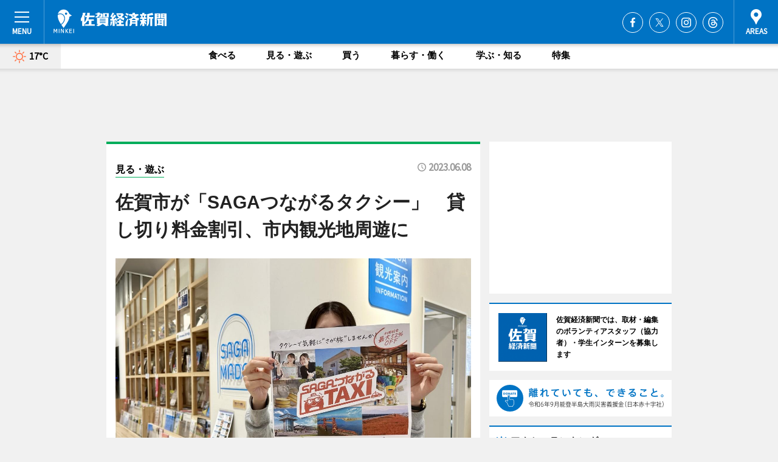

--- FILE ---
content_type: text/html; charset=utf-8
request_url: https://saga.keizai.biz/headline/1623/
body_size: 78063
content:
<!DOCTYPE HTML>
<html>
<head>
<meta http-equiv="Content-Type" content="text/html; charset=utf-8">
<meta name="viewport" content="width=device-width,initial-scale=1,minimum-scale=1,maximum-scale=1,user-scalable=no">
<title>佐賀市が「SAGAつながるタクシー」　貸し切り料金割引、市内観光地周遊に - 佐賀経済新聞</title>

<meta name="keywords" content="佐賀,経済,新聞,ニュース,カルチャー">
<meta name="description" content="佐賀市が6月1日、貸し切りタクシーを使った市内観光の割引サービス「SAGAつながるTAXI（タクシー）」を始めた。">
<meta property="fb:app_id" content="947722088647719">
<meta property="fb:admins" content="100001334499453">
<meta property="og:site_name" content="佐賀経済新聞">
<meta property="og:locale" content="ja_JP">
<meta property="og:type" content="article">
<meta name="twitter:card" content="summary_large_image">
<meta name="twitter:site" content="@minkei">
<meta property="og:title" content="佐賀市が「SAGAつながるタクシー」　貸し切り料金割引、市内観光地周遊に">
<meta name="twitter:title" content="佐賀市が「SAGAつながるタクシー」　貸し切り料金割引、市内観光地周遊に">
<link rel="canonical" href="https://saga.keizai.biz/headline/1623/">
<meta property="og:url" content="https://saga.keizai.biz/headline/1623/">
<meta name="twitter:url" content="https://saga.keizai.biz/headline/1623/">
<meta property="og:description" content="佐賀市が6月1日、貸し切りタクシーを使った市内観光の割引サービス「SAGAつながるTAXI（タクシー）」を始めた。">
<meta name="twitter:description" content="佐賀市が6月1日、貸し切りタクシーを使った市内観光の割引サービス「SAGAつながるTAXI（タクシー）」を始めた。">
<meta property="og:image" content="https://images.keizai.biz/saga_keizai/headline/1686227884_photo.jpg">
<meta name="twitter:image" content="https://images.keizai.biz/saga_keizai/headline/1686227884_photo.jpg">
<link href="https://images.keizai.biz/favicon.ico" rel="shortcut icon">
<link href="https://ex.keizai.biz/common.8.3.0/css.1.0.6/common.min.css?1768694322" rel="stylesheet" type="text/css">
<link href="https://ex.keizai.biz/common.8.3.0/css.1.0.6/single.min.css?1768694322" rel="stylesheet" type="text/css">
<link href="https://saga.keizai.biz/css/style.css" rel="stylesheet" type="text/css">
<link href="https://ex.keizai.biz/common.8.3.0/css.1.0.6/all.min.css" rel="stylesheet" type="text/css">
<link href="https://fonts.googleapis.com/css?family=Source+Sans+Pro" rel="stylesheet">
<link href="https://cdn.jsdelivr.net/npm/yakuhanjp@3.0.0/dist/css/yakuhanjp.min.css" rel=”preload” as="stylesheet" type="text/css">
<link href="https://ex.keizai.biz/common.8.3.0/css.1.0.6/print.min.css" media="print" rel="stylesheet" type="text/css">
<script>
var microadCompass = microadCompass || {};
microadCompass.queue = microadCompass.queue || [];
</script>
<script charset="UTF-8" src="//j.microad.net/js/compass.js" onload="new microadCompass.AdInitializer().initialize();" async></script>
<script type="text/javascript">
var PWT={};
var pbjs = pbjs || {};
pbjs.que = pbjs.que || [];
var googletag = googletag || {};
googletag.cmd = googletag.cmd || [];
var gptRan = false;
PWT.jsLoaded = function(){
    if(!location.hostname.match(/proxypy.org|printwhatyoulike.com/)){
        loadGPT();
    }
};
var loadGPT = function(){
    if (!gptRan) {
        gptRan = true;
        var gads = document.createElement('script');
        var useSSL = 'https:' == document.location.protocol;
        gads.src = (useSSL ? 'https:' : 'http:') + '//securepubads.g.doubleclick.net/tag/js/gpt.js';
        gads.async = true;
        var node = document.getElementsByTagName('script')[0];
        node.parentNode.insertBefore(gads, node);
        var pbjsEl = document.createElement("script");
        pbjsEl.type = "text/javascript";
        pbjsEl.src = "https://anymind360.com/js/2131/ats.js";
        var pbjsTargetEl = document.getElementsByTagName("head")[0];
        pbjsTargetEl.insertBefore(pbjsEl, pbjsTargetEl.firstChild);
    }
};
setTimeout(loadGPT, 500);
</script>
<script type="text/javascript">
(function() {
var purl = window.location.href;
var url = '//ads.pubmatic.com/AdServer/js/pwt/157255/3019';
var profileVersionId = '';
if(purl.indexOf('pwtv=')>0){
    var regexp = /pwtv=(.*?)(&|$)/g;
    var matches = regexp.exec(purl);
    if(matches.length >= 2 && matches[1].length > 0){
    profileVersionId = '/'+matches[1];
    }
}
var wtads = document.createElement('script');
wtads.async = true;
wtads.type = 'text/javascript';
wtads.src = url+profileVersionId+'/pwt.js';
var node = document.getElementsByTagName('script')[0];
node.parentNode.insertBefore(wtads, node);
})();
</script>
<script>
window.gamProcessed = false;
window.gamFailSafeTimeout = 5e3;
window.reqGam = function () {
    if (!window.gamProcessed) {
        window.gamProcessed = true;
        googletag.cmd.push(function () {
            googletag.pubads().refresh();
        });
    }
};
setTimeout(function () {
    window.reqGam();
}, window.gamFailSafeTimeout);
var googletag = googletag || {};
googletag.cmd = googletag.cmd || [];
googletag.cmd.push(function(){
let issp = false;
let hbSlots = new Array();
let amznSlots = new Array();
const ua = window.navigator.userAgent.toLowerCase();
if (ua.indexOf('iphone') > 0 || ua.indexOf('ipod') > 0 || ua.indexOf('android') > 0 && ua.indexOf('mobile') > 0) {
    issp = true;
}
if (issp === true) {
    amznSlots.push(googletag.defineSlot('/159334285/sp_saga_header_1st', [[320, 100], [320, 50]], 'div-gpt-ad-1576055139196-0').addService(googletag.pubads()));
    hbSlots.push(googletag.defineSlot('/159334285/sp_saga_list_1st', [[336, 280], [300, 250], [320, 100], [320, 50], [200, 200], 'fluid'], 'div-gpt-ad-1580717788210-0').addService(googletag.pubads()));
    hbSlots.push(googletag.defineSlot('/159334285/sp_saga_inarticle', ['fluid', [300, 250], [336, 280], [320, 180], [1, 1]], 'div-gpt-ad-1576055195029-0').addService(googletag.pubads()));
    hbSlots.push(googletag.defineSlot('/159334285/sp_saga_footer_1st', ['fluid', [300, 250], [336, 280], [320, 100], [320, 50], [200, 200]], 'div-gpt-ad-1576055033248-0').addService(googletag.pubads()));
    hbSlots.push(googletag.defineSlot('/159334285/sp_saga_footer_2nd', [[300, 250], 'fluid', [336, 280], [320, 180], [320, 100], [320, 50], [200, 200]], 'div-gpt-ad-1576037774006-0').addService(googletag.pubads()));
    hbSlots.push(googletag.defineSlot('/159334285/sp_saga_footer_3rd', [[300, 250], [336, 280], [320, 100], [320, 50], [200, 200], 'fluid'], 'div-gpt-ad-1576055085577-0').addService(googletag.pubads()));
    hbSlots.push(googletag.defineSlot('/159334285/sp_saga_overlay', [320, 50], 'div-gpt-ad-1584427815478-0').addService(googletag.pubads()));
    hbSlots.push(googletag.defineSlot('/159334285/sp_saga_infeed_1st', ['fluid', [320, 100], [300, 100]], 'div-gpt-ad-1580370696425-0').addService(googletag.pubads()));
    hbSlots.push(googletag.defineSlot('/159334285/sp_saga_infeed_2st', [[300, 100], 'fluid', [320, 100]], 'div-gpt-ad-1580370846543-0').addService(googletag.pubads()));
    hbSlots.push(googletag.defineSlot('/159334285/sp_saga_infeed_3rd', [[300, 100], 'fluid', [320, 100]], 'div-gpt-ad-1580370937978-0').addService(googletag.pubads()));
} else {
    amznSlots.push(googletag.defineSlot('/159334285/pc_saga_header_1st', [[728, 90], [750, 100], [970, 90]], 'div-gpt-ad-1576054393576-0').addService(googletag.pubads()));
    amznSlots.push(googletag.defineSlot('/159334285/pc_saga_right_1st', ['fluid', [300, 250]], 'div-gpt-ad-1576054711791-0').addService(googletag.pubads()));
    hbSlots.push(googletag.defineSlot('/159334285/pc_saga_right_2nd', ['fluid', [300, 250], [200, 200]], 'div-gpt-ad-1576054772252-0').addService(googletag.pubads()));
    hbSlots.push(googletag.defineSlot('/159334285/pc_saga_inarticle', ['fluid', [300, 250], [336, 280]], 'div-gpt-ad-1576054895453-0').addService(googletag.pubads()));
    hbSlots.push(googletag.defineSlot('/159334285/pc_saga_right_3rd', [[300, 250], 'fluid', [300, 600], [160, 600], [200, 200]], 'div-gpt-ad-1576054833870-0').addService(googletag.pubads()));
    amznSlots.push(googletag.defineSlot('/159334285/pc_saga_left_1st', ['fluid', [300, 250]], 'div-gpt-ad-1576037145616-0'). addService(googletag.pubads()));
    hbSlots.push(googletag.defineSlot('/159334285/pc_saga_infeed_1st', ['fluid'], 'div-gpt-ad-1580370696425-0').addService(googletag.pubads()));
    hbSlots.push(googletag.defineSlot('/159334285/pc_saga_infeed_2st', ['fluid'], 'div-gpt-ad-1580370846543-0').addService(googletag.pubads()));
    hbSlots.push(googletag.defineSlot('/159334285/pc_saga_infeed_3rd', ['fluid'], 'div-gpt-ad-1580370937978-0').addService(googletag.pubads()));
}

const interstitialSlot = googletag.defineOutOfPageSlot('/159334285/saga_interstitial', googletag.enums.OutOfPageFormat.INTERSTITIAL);
if (interstitialSlot) amznSlots.push(interstitialSlot.addService(googletag.pubads()));
if (!googletag.pubads().isInitialLoadDisabled()) {
    googletag.pubads().disableInitialLoad();
}
googletag.pubads().enableSingleRequest();
googletag.pubads().collapseEmptyDivs();
googletag.enableServices();
googletag.pubads().refresh(amznSlots);
googletag.pubads().addEventListener('slotRequested', function(event) {
var elemId = event.slot.getSlotElementId();
for (var i = 0; i < hbSlots.length; i++) {
    if (hbSlots[i].getSlotElementId() == elemId) {
        window.gamProcessed = true;
    }
}
});
});
</script>
<script async src="//pagead2.googlesyndication.com/pagead/js/adsbygoogle.js"></script>
<script src="https://cdn.gmossp-sp.jp/ads/receiver.js"></script>
<script>(function(){/*

 Copyright The Closure Library Authors.
 SPDX-License-Identifier: Apache-2.0
*/
'use strict';var g=function(a){var b=0;return function(){return b<a.length?{done:!1,value:a[b++]}:{done:!0}}},l=this||self,m=/^[\w+/_-]+[=]{0,2}$/,p=null,q=function(){},r=function(a){var b=typeof a;if("object"==b)if(a){if(a instanceof Array)return"array";if(a instanceof Object)return b;var c=Object.prototype.toString.call(a);if("[object Window]"==c)return"object";if("[object Array]"==c||"number"==typeof a.length&&"undefined"!=typeof a.splice&&"undefined"!=typeof a.propertyIsEnumerable&&!a.propertyIsEnumerable("splice"))return"array";
if("[object Function]"==c||"undefined"!=typeof a.call&&"undefined"!=typeof a.propertyIsEnumerable&&!a.propertyIsEnumerable("call"))return"function"}else return"null";else if("function"==b&&"undefined"==typeof a.call)return"object";return b},u=function(a,b){function c(){}c.prototype=b.prototype;a.prototype=new c;a.prototype.constructor=a};var v=function(a,b){Object.defineProperty(l,a,{configurable:!1,get:function(){return b},set:q})};var y=function(a,b){this.b=a===w&&b||"";this.a=x},x={},w={};var aa=function(a,b){a.src=b instanceof y&&b.constructor===y&&b.a===x?b.b:"type_error:TrustedResourceUrl";if(null===p)b:{b=l.document;if((b=b.querySelector&&b.querySelector("script[nonce]"))&&(b=b.nonce||b.getAttribute("nonce"))&&m.test(b)){p=b;break b}p=""}b=p;b&&a.setAttribute("nonce",b)};var z=function(){return Math.floor(2147483648*Math.random()).toString(36)+Math.abs(Math.floor(2147483648*Math.random())^+new Date).toString(36)};var A=function(a,b){b=String(b);"application/xhtml+xml"===a.contentType&&(b=b.toLowerCase());return a.createElement(b)},B=function(a){this.a=a||l.document||document};B.prototype.appendChild=function(a,b){a.appendChild(b)};var C=function(a,b,c,d,e,f){try{var k=a.a,h=A(a.a,"SCRIPT");h.async=!0;aa(h,b);k.head.appendChild(h);h.addEventListener("load",function(){e();d&&k.head.removeChild(h)});h.addEventListener("error",function(){0<c?C(a,b,c-1,d,e,f):(d&&k.head.removeChild(h),f())})}catch(n){f()}};var ba=l.atob("aHR0cHM6Ly93d3cuZ3N0YXRpYy5jb20vaW1hZ2VzL2ljb25zL21hdGVyaWFsL3N5c3RlbS8xeC93YXJuaW5nX2FtYmVyXzI0ZHAucG5n"),ca=l.atob("WW91IGFyZSBzZWVpbmcgdGhpcyBtZXNzYWdlIGJlY2F1c2UgYWQgb3Igc2NyaXB0IGJsb2NraW5nIHNvZnR3YXJlIGlzIGludGVyZmVyaW5nIHdpdGggdGhpcyBwYWdlLg=="),da=l.atob("RGlzYWJsZSBhbnkgYWQgb3Igc2NyaXB0IGJsb2NraW5nIHNvZnR3YXJlLCB0aGVuIHJlbG9hZCB0aGlzIHBhZ2Uu"),ea=function(a,b,c){this.b=a;this.f=new B(this.b);this.a=null;this.c=[];this.g=!1;this.i=b;this.h=c},F=function(a){if(a.b.body&&!a.g){var b=
function(){D(a);l.setTimeout(function(){return E(a,3)},50)};C(a.f,a.i,2,!0,function(){l[a.h]||b()},b);a.g=!0}},D=function(a){for(var b=G(1,5),c=0;c<b;c++){var d=H(a);a.b.body.appendChild(d);a.c.push(d)}b=H(a);b.style.bottom="0";b.style.left="0";b.style.position="fixed";b.style.width=G(100,110).toString()+"%";b.style.zIndex=G(2147483544,2147483644).toString();b.style["background-color"]=I(249,259,242,252,219,229);b.style["box-shadow"]="0 0 12px #888";b.style.color=I(0,10,0,10,0,10);b.style.display=
"flex";b.style["justify-content"]="center";b.style["font-family"]="Roboto, Arial";c=H(a);c.style.width=G(80,85).toString()+"%";c.style.maxWidth=G(750,775).toString()+"px";c.style.margin="24px";c.style.display="flex";c.style["align-items"]="flex-start";c.style["justify-content"]="center";d=A(a.f.a,"IMG");d.className=z();d.src=ba;d.style.height="24px";d.style.width="24px";d.style["padding-right"]="16px";var e=H(a),f=H(a);f.style["font-weight"]="bold";f.textContent=ca;var k=H(a);k.textContent=da;J(a,
e,f);J(a,e,k);J(a,c,d);J(a,c,e);J(a,b,c);a.a=b;a.b.body.appendChild(a.a);b=G(1,5);for(c=0;c<b;c++)d=H(a),a.b.body.appendChild(d),a.c.push(d)},J=function(a,b,c){for(var d=G(1,5),e=0;e<d;e++){var f=H(a);b.appendChild(f)}b.appendChild(c);c=G(1,5);for(d=0;d<c;d++)e=H(a),b.appendChild(e)},G=function(a,b){return Math.floor(a+Math.random()*(b-a))},I=function(a,b,c,d,e,f){return"rgb("+G(Math.max(a,0),Math.min(b,255)).toString()+","+G(Math.max(c,0),Math.min(d,255)).toString()+","+G(Math.max(e,0),Math.min(f,
255)).toString()+")"},H=function(a){a=A(a.f.a,"DIV");a.className=z();return a},E=function(a,b){0>=b||null!=a.a&&0!=a.a.offsetHeight&&0!=a.a.offsetWidth||(fa(a),D(a),l.setTimeout(function(){return E(a,b-1)},50))},fa=function(a){var b=a.c;var c="undefined"!=typeof Symbol&&Symbol.iterator&&b[Symbol.iterator];b=c?c.call(b):{next:g(b)};for(c=b.next();!c.done;c=b.next())(c=c.value)&&c.parentNode&&c.parentNode.removeChild(c);a.c=[];(b=a.a)&&b.parentNode&&b.parentNode.removeChild(b);a.a=null};var ia=function(a,b,c,d,e){var f=ha(c),k=function(n){n.appendChild(f);l.setTimeout(function(){f?(0!==f.offsetHeight&&0!==f.offsetWidth?b():a(),f.parentNode&&f.parentNode.removeChild(f)):a()},d)},h=function(n){document.body?k(document.body):0<n?l.setTimeout(function(){h(n-1)},e):b()};h(3)},ha=function(a){var b=document.createElement("div");b.className=a;b.style.width="1px";b.style.height="1px";b.style.position="absolute";b.style.left="-10000px";b.style.top="-10000px";b.style.zIndex="-10000";return b};var K={},L=null;var M=function(){},N="function"==typeof Uint8Array,O=function(a,b){a.b=null;b||(b=[]);a.j=void 0;a.f=-1;a.a=b;a:{if(b=a.a.length){--b;var c=a.a[b];if(!(null===c||"object"!=typeof c||Array.isArray(c)||N&&c instanceof Uint8Array)){a.g=b-a.f;a.c=c;break a}}a.g=Number.MAX_VALUE}a.i={}},P=[],Q=function(a,b){if(b<a.g){b+=a.f;var c=a.a[b];return c===P?a.a[b]=[]:c}if(a.c)return c=a.c[b],c===P?a.c[b]=[]:c},R=function(a,b,c){a.b||(a.b={});if(!a.b[c]){var d=Q(a,c);d&&(a.b[c]=new b(d))}return a.b[c]};
M.prototype.h=N?function(){var a=Uint8Array.prototype.toJSON;Uint8Array.prototype.toJSON=function(){var b;void 0===b&&(b=0);if(!L){L={};for(var c="ABCDEFGHIJKLMNOPQRSTUVWXYZabcdefghijklmnopqrstuvwxyz0123456789".split(""),d=["+/=","+/","-_=","-_.","-_"],e=0;5>e;e++){var f=c.concat(d[e].split(""));K[e]=f;for(var k=0;k<f.length;k++){var h=f[k];void 0===L[h]&&(L[h]=k)}}}b=K[b];c=[];for(d=0;d<this.length;d+=3){var n=this[d],t=(e=d+1<this.length)?this[d+1]:0;h=(f=d+2<this.length)?this[d+2]:0;k=n>>2;n=(n&
3)<<4|t>>4;t=(t&15)<<2|h>>6;h&=63;f||(h=64,e||(t=64));c.push(b[k],b[n],b[t]||"",b[h]||"")}return c.join("")};try{return JSON.stringify(this.a&&this.a,S)}finally{Uint8Array.prototype.toJSON=a}}:function(){return JSON.stringify(this.a&&this.a,S)};var S=function(a,b){return"number"!==typeof b||!isNaN(b)&&Infinity!==b&&-Infinity!==b?b:String(b)};M.prototype.toString=function(){return this.a.toString()};var T=function(a){O(this,a)};u(T,M);var U=function(a){O(this,a)};u(U,M);var ja=function(a,b){this.c=new B(a);var c=R(b,T,5);c=new y(w,Q(c,4)||"");this.b=new ea(a,c,Q(b,4));this.a=b},ka=function(a,b,c,d){b=new T(b?JSON.parse(b):null);b=new y(w,Q(b,4)||"");C(a.c,b,3,!1,c,function(){ia(function(){F(a.b);d(!1)},function(){d(!0)},Q(a.a,2),Q(a.a,3),Q(a.a,1))})};var la=function(a,b){V(a,"internal_api_load_with_sb",function(c,d,e){ka(b,c,d,e)});V(a,"internal_api_sb",function(){F(b.b)})},V=function(a,b,c){a=l.btoa(a+b);v(a,c)},W=function(a,b,c){for(var d=[],e=2;e<arguments.length;++e)d[e-2]=arguments[e];e=l.btoa(a+b);e=l[e];if("function"==r(e))e.apply(null,d);else throw Error("API not exported.");};var X=function(a){O(this,a)};u(X,M);var Y=function(a){this.h=window;this.a=a;this.b=Q(this.a,1);this.f=R(this.a,T,2);this.g=R(this.a,U,3);this.c=!1};Y.prototype.start=function(){ma();var a=new ja(this.h.document,this.g);la(this.b,a);na(this)};
var ma=function(){var a=function(){if(!l.frames.googlefcPresent)if(document.body){var b=document.createElement("iframe");b.style.display="none";b.style.width="0px";b.style.height="0px";b.style.border="none";b.style.zIndex="-1000";b.style.left="-1000px";b.style.top="-1000px";b.name="googlefcPresent";document.body.appendChild(b)}else l.setTimeout(a,5)};a()},na=function(a){var b=Date.now();W(a.b,"internal_api_load_with_sb",a.f.h(),function(){var c;var d=a.b,e=l[l.btoa(d+"loader_js")];if(e){e=l.atob(e);
e=parseInt(e,10);d=l.btoa(d+"loader_js").split(".");var f=l;d[0]in f||"undefined"==typeof f.execScript||f.execScript("var "+d[0]);for(;d.length&&(c=d.shift());)d.length?f[c]&&f[c]!==Object.prototype[c]?f=f[c]:f=f[c]={}:f[c]=null;c=Math.abs(b-e);c=1728E5>c?0:c}else c=-1;0!=c&&(W(a.b,"internal_api_sb"),Z(a,Q(a.a,6)))},function(c){Z(a,c?Q(a.a,4):Q(a.a,5))})},Z=function(a,b){a.c||(a.c=!0,a=new l.XMLHttpRequest,a.open("GET",b,!0),a.send())};(function(a,b){l[a]=function(c){for(var d=[],e=0;e<arguments.length;++e)d[e-0]=arguments[e];l[a]=q;b.apply(null,d)}})("__d3lUW8vwsKlB__",function(a){"function"==typeof window.atob&&(a=window.atob(a),a=new X(a?JSON.parse(a):null),(new Y(a)).start())});}).call(this);

window.__d3lUW8vwsKlB__("[base64]");</script><script type="text/javascript">
window._taboola = window._taboola || [];
_taboola.push({article:'auto'});
! function(e, f, u, i) {
if (!document.getElementById(i)) {
e.async = 1;
e.src = u;
e.id = i;
f.parentNode.insertBefore(e, f);
}
}(document.createElement('script'),
document.getElementsByTagName('script')[0],
'//cdn.taboola.com/libtrc/minkeijapan-network/loader.js',
'tb_loader_script');
if (window.performance && typeof window.performance.mark == 'function')
{window.performance.mark('tbl_ic');}
</script>
</head>
<body>

<div id="wrap">
<div id="header">
<div class="inner">
<div id="menuBtn"><span></span></div>
<h1 class="logo"><a href="https://saga.keizai.biz/">佐賀経済新聞</a></h1>
<div id="areasBtn"><span></span></div>
<ul class="sns">
<li class="fb"><a href="https://www.facebook.com/sagakeizai" target="_blank">Facebook</a></li><li class="tw"><a href="https://twitter.com/sagakeizai" target="_blank">Twitter</a></li><li class="itg"><a href="https://www.instagram.com/sagakeizai" target="_blank">Instagram</a></li><li class="thr"><a href="https://www.threads.net/@sagakeizai" target="_blank">Threads</a></li></ul>
</div>
</div>
<div id="gNavi">
<div id="weather"><a href="https://saga.keizai.biz/weather/"><img src="https://images.keizai.biz/img/weather/100.svg" alt=""><span>17°C</span></a></div>
<div class="link">
<ul>
<li><a href="https://saga.keizai.biz/gourmet/archives/1/">食べる</a></li>
<li><a href="https://saga.keizai.biz/play/archives/1/">見る・遊ぶ</a></li>
<li><a href="https://saga.keizai.biz/shopping/archives/1/">買う</a></li>
<li><a href="https://saga.keizai.biz/life/archives/1/">暮らす・働く</a></li>
<li><a href="https://saga.keizai.biz/study/archives/1/">学ぶ・知る</a></li>
<li><a href="https://saga.keizai.biz/special/archives/1/">特集</a></li>
</ul>
</div>
</div>
<div id="topBnr">
<script>
const spw = 430;
const hbnr = document.createElement('div');
const cbnr = document.createElement('div');
if (screen.width <= spw) {
    hbnr.classList.add("bnrW320");
    cbnr.setAttribute('id', 'div-gpt-ad-1576055139196-0');
} else {
    hbnr.classList.add("bnrWPC");
    cbnr.setAttribute('id', 'div-gpt-ad-1576054393576-0');
}
hbnr.appendChild(cbnr);
document.currentScript.parentNode.appendChild(hbnr);
if (screen.width <= spw) {
    googletag.cmd.push(function() { googletag.display('div-gpt-ad-1576055139196-0'); });
} else {
    googletag.cmd.push(function() { googletag.display('div-gpt-ad-1576054393576-0'); });
}
</script>
</div>

<div id="container">
<div class="contents" id="topBox">
<div class="box play">
<div class="ttl">
<span class="play"><a href="https://saga.keizai.biz/play/archives/1/">見る・遊ぶ</a></span>
<time>2023.06.08</time>
<h1>佐賀市が「SAGAつながるタクシー」　貸し切り料金割引、市内観光地周遊に</h1>
</div>
<div class="main">
<img src="https://images.keizai.biz/saga_keizai/headline/1686227884_photo.jpg" alt="「SAGAつながるタクシー」">
<h2>「SAGAつながるタクシー」</h2>
</div>
<div class="gallery">
<ul>
<li>
<a href="https://saga.keizai.biz/photoflash/3138/"><img src="https://images.keizai.biz/saga_keizai/photonews/1686227813.png" alt=""></a>
</li>
</ul>
</div>
<script>var _puri = "https://saga.keizai.biz/headline/1623/";</script>
<div class="snsArea">
<ul>
<li class="fb"><a href="https://www.facebook.com/share.php?u=https://saga.keizai.biz/headline/1623/" class="popup" target="_blank"></a><span id="fb_count"><p id="fb_count_num">0</p></span></li>
<li class="tw"><a href="https://twitter.com/intent/tweet?url=https://saga.keizai.biz/headline/1623/&text=佐賀市が「SAGAつながるタクシー」　貸し切り料金割引、市内観光地周遊に" class="popup" target="_blank"></a></li>
<li class="line"><a href="https://line.me/R/msg/text/?%E4%BD%90%E8%B3%80%E5%B8%82%E3%81%8C%E3%80%8CSAGA%E3%81%A4%E3%81%AA%E3%81%8C%E3%82%8B%E3%82%BF%E3%82%AF%E3%82%B7%E3%83%BC%E3%80%8D%E3%80%80%E8%B2%B8%E3%81%97%E5%88%87%E3%82%8A%E6%96%99%E9%87%91%E5%89%B2%E5%BC%95%E3%80%81%E5%B8%82%E5%86%85%E8%A6%B3%E5%85%89%E5%9C%B0%E5%91%A8%E9%81%8A%E3%81%AB%0d%0ahttps%3A%2F%2Fsaga.keizai.biz%2Fheadline%2F1623%2F" class="popup" target="_blank"></a></li>
<li class="htn"><a href="http://b.hatena.ne.jp/entry/https://saga.keizai.biz/headline/1623/" target="_blank"></a><span id="htn_count">&nbsp;</span></li>
</ul>
</div>
<div class="txt">
<div class="img">
<p>　佐賀市が6月1日、貸し切りタクシーを使った市内観光の割引サービス「SAGAつながるTAXI（タクシー）」を始めた。</p>
<p><a href="https://saga.keizai.biz/photoflash/3138/" class="photo">「SAGAつながるタクシー」の発着地「SAGAMADO」がある「コムボックス佐賀駅前」（利用イメージ）</a></p>
<div class="bnr">
<script>
const _bnr = document.createElement('div');
if (screen.width <= spw) {
  _bnr.setAttribute('id', 'div-gpt-ad-1576055195029-0');
} else {
  _bnr.setAttribute('id', 'div-gpt-ad-1576054895453-0');
}
document.currentScript.parentNode.appendChild(_bnr);
if (screen.width <= spw) {
  googletag.cmd.push(function() { googletag.display('div-gpt-ad-1576055195029-0'); });
} else {
  googletag.cmd.push(function() { googletag.display('div-gpt-ad-1576054895453-0'); });
}
</script>
<span>［広告］</span></div>
<p>　コロナ禍きっかけに少人数旅行を楽しみたいという観光客向けに2020年10月に初めて実施したサービスで、昨年度は約500件の利用があったという。4年目となる本年度は、5月に「SAGAアリーナ」が開業し、コンサートやイベント、会議などの開催で市外からも多くの人が訪れることが予想されることから、観光施設を巡ってもらおうとキャンペーンを設定した。</p>
<p>　このサービスは、商業施設「コムボックス佐賀駅前」（佐賀市駅前中央1）にある、佐賀の観光や県産品などの総合案内拠点「SAGAMADO（サガマド）」を出発、2時間～4時間の1時間刻みで、貸し切り時間に応じた通常より割安に設定された料金でタクシーを利用できる。利用可能時間は9時～18時で、料金は、普通車（定員4人まで）が、2時間＝4,500円、3時間＝6,500円、4時間＝9,000円。ジャンボタクシー（定員9人まで）が、2時間＝6,500円、3時間＝1万円、4時間＝1万3,500円。時間ごとに市内の観光スポットや施設を組み合わせた複数のモデルコースを用意しており、「SAGAMADO」のコンシェルジュが旅行者の目的に合わせたアレンジの提案も行う。旅行者だけでなく地元市民も利用できる。</p>
<p>　実施は2024年3月31日までだが、佐賀バルーンフェスタ期間中（11月1日～5日）の利用はできない。予定件数に達した時点で終了する。</p>
</div>
</div>
<ul class="btnList article">
<li class="send"><a href="https://saga.keizai.biz/mapnews/1623/">地図を見る</a></li>
</ul>
</div>
<div class="box">
<ul class="thumb related">
<li class="play">
<a href="https://saga.keizai.biz/headline/991/">
<div class="img"><img src="https://images.keizai.biz/saga_keizai/thumbnail/1603150501_mini.png" alt=""></div>
<div class="relbox">
<span>見る・遊ぶ</span>
<h3>佐賀市が観光タクシー利用料金助成するキャンペーン 少人数旅行のきっかけに</h3>
</div>
</a>
</li>
<li class="life">
<a href="https://saga.keizai.biz/headline/1510/">
<div class="img"><img src="https://images.keizai.biz/saga_keizai/thumbnail/1671422863_mini.jpg" alt=""></div>
<div class="relbox">
<span>暮らす・働く</span>
<h3>「免許返納でタクシー20パーセント引」が話題に M-1グランプリで佐賀の取り組みがネタに</h3>
</div>
</a>
</li>
</ul>
<ul class="thumb related nb">
<li class="life">
<a href="https://saga.keizai.biz/headline/1430/">
<div class="img"><img src="https://images.keizai.biz/saga_keizai/thumbnail/1660793992_mini.jpg" alt=""></div>
<div class="relbox">
<span>暮らす・働く</span>
<h3>佐賀市でタクシー配車アプリ「GO」始まる 佐賀タクシー・中央タクシーと提携</h3>
</div>
</a>
</li>
<li class="play">
<a href="https://saga.keizai.biz/headline/1338/">
<div class="img"><img src="https://images.keizai.biz/saga_keizai/thumbnail/1648824252_mini.jpg" alt=""></div>
<div class="relbox">
<span>見る・遊ぶ</span>
<h3>「佐賀タクシー」が手ぶらキャンプ事業 「どんぐり村」へタクシーで往復</h3>
</div>
</a>
</li>
</ul>
<ul class="thumb related nb">
<li class="life">
<a href="https://saga.keizai.biz/headline/1301/">
<div class="img"><img src="https://images.keizai.biz/saga_keizai/thumbnail/1643966493_mini.jpg" alt=""></div>
<div class="relbox">
<span>暮らす・働く</span>
<h3>MaaSアプリ「my route」、佐賀県で利用可能に デジタル乗車券の販売も</h3>
</div>
</a>
</li>
<li class="link"><div class="sdbox"><a href="https://www.sagabai.com/main/5049.html" target="_blank" class="win">SAGAつながるタクシー</a></div></li>
</ul>
<ul class="snsList">
<li>
<a href="https://twitter.com/share" class="twitter-share-button popup" data-url="https://saga.keizai.biz/headline/1623/" data-text="佐賀市が「SAGAつながるタクシー」　貸し切り料金割引、市内観光地周遊に" data-lang="ja"></a><script>!function(d,s,id){var js,fjs=d.getElementsByTagName(s)[0],p='https';if(!d.getElementById(id)){js=d.createElement(s);js.id=id;js.src=p+'://platform.twitter.com/widgets.js';fjs.parentNode.insertBefore(js,fjs);}}(document, 'script', 'twitter-wjs');</script>
</li>
<li>
<div id="fb-root"></div>
<script async defer crossorigin="anonymous" src="https://connect.facebook.net/ja_JP/sdk.js#xfbml=1&version=v9.0&appId=947722088647719&autoLogAppEvents=1" nonce="mlP5kZZA"></script>
<div class="fb-share-button" data-href="https://saga.keizai.biz/headline/1623/" data-layout="button_count" data-size="small"><a target="_blank" href="https://www.facebook.com/sharer/sharer.php?u=https%3A%2F%2Fsaga.keizai.biz%2Fheadline%2F1623%2F&amp;src=sdkpreparse" class="fb-xfbml-parse-ignore">シェア</a></div>
</li>
<li>
<div class="line-it-button" data-lang="ja" data-type="share-a" data-url="https://saga.keizai.biz/headline/1623/" style="display: none;"></div>
<script src="https://d.line-scdn.net/r/web/social-plugin/js/thirdparty/loader.min.js" async="async" defer="defer"></script>
</li>
<li>
<a href="http://b.hatena.ne.jp/entry/" class="hatena-bookmark-button" data-hatena-bookmark-layout="basic-label-counter" data-hatena-bookmark-lang="ja" data-hatena-bookmark-height="20" title="はてなブックマークに追加"><img src="https://b.st-hatena.com/images/entry-button/button-only@2x.png" alt="はてなブックマークに追加" width="20" height="20" style="border: none;" /></a><script type="text/javascript" src="https://b.st-hatena.com/js/bookmark_button.js" charset="utf-8" async="async"></script>
</li>
</ul>
<div class="pager">
<ul>
<li class="prev"><a href="https://saga.keizai.biz/headline/1622/"><span>前の記事</span></a></li><li class="next"><a href="https://saga.keizai.biz/headline/1624/"><span>次の記事</span></a></li></ul>
</div>
</div>
</div>
<div class="box" style="text-align: center;">
<div id="middleBnr" class="box bnr">
<script>
if (screen.width <= spw) {
    const _cMiddleBnr = document.createElement('div');
    _cMiddleBnr.setAttribute('id', 'div-gpt-ad-1580717788210-0');
    document.currentScript.parentNode.appendChild(_cMiddleBnr);
    googletag.cmd.push(function() { googletag.display('div-gpt-ad-1580717788210-0'); });
}
</script>

</div>
</div>
<div id="info">
<div id="category">

<div class="box special">
<div class="ttl"><h2>特集</h2></div>
<ul class="thumbB">
<li>
<a href="https://saga.keizai.biz/column/15/">
<div class="img"><img class="lazy" src="https://images.keizai.biz/img/extras/noimage.png" data-src="https://saga.keizai.biz/img/column/1754228550/1768254963index.jpg" alt="【NBCラジオ あさかラ、編集会議 vol.65】「神埼の『こがわパン』がリニューアル」"></div>
<div class="block">
<span>エリア特集</span>
<h3>【NBCラジオ あさかラ、編集会議 vol.65】「神埼の『こがわパン』がリニューアル」</h3>
</div>
</a>
</li>
<li>
<a href="https://saga.keizai.biz/column/22/">
<div class="img"><img class="lazy" src="https://images.keizai.biz/img/extras/noimage.png" data-src="https://saga.keizai.biz/img/column/1767233342/1767233390index.jpg" alt="「神埼の『こがわパン』がリニューアル」が1位に 2025年12月記事PVランキング"></div>
<div class="block">
<span>エリア特集</span>
<h3>「神埼の『こがわパン』がリニューアル」が1位に 2025年12月記事PVランキング</h3>
</div>
</a>
</li>
<li>
<a href="https://saga.keizai.biz/column/21/">
<div class="img"><img class="lazy" src="https://images.keizai.biz/img/extras/noimage.png" data-src="https://saga.keizai.biz/img/column/1764627668/1764627889index.jpg" alt="「佐賀・高木瀬にパン店『スモモベーカリー』」が1位に 2025年11月記事PVランキング"></div>
<div class="block">
<span>エリア特集</span>
<h3>「佐賀・高木瀬にパン店『スモモベーカリー』」が1位に 2025年11月記事PVランキング</h3>
</div>
</a>
</li>
</ul>
<div class="more"><a href="https://saga.keizai.biz/special/archives/1/"><span>もっと見る</span></a></div>
</div>
<div class="box latestnews">
<div class="ttl"><h2>最新ニュース</h2></div>
<div class="thumbA">
<a href="https://saga.keizai.biz/headline/2232/">
<div class="img">
<img src="https://images.keizai.biz/saga_keizai/headline/1768636286_photo.jpg" alt="">
</div>
<span>暮らす・働く</span>
<h3>佐賀・中の小路に保護犬猫カフェ「アネラカフェ」　トリミングサロンも併設</h3>
<p>保護犬猫カフェ兼トリミングサロン「ANELLA CAFE（アネラカフェ） 佐賀店」（佐賀市中の小路）がオープンして、1月8日で3カ月がたった。</p>
</a>
</div>
<ul class="thumbC">
<li>
<a href="https://saga.keizai.biz/headline/2231/">
<div class="img">
<img src="https://images.keizai.biz/saga_keizai/thumbnail/1768517183_mini.jpg" alt="">
</div>
<div class="block">
<span>買う</span><h3>川副・早津江にアメカジ店「ディー・ストック・サガ」　佐賀大近くから移転</h3>
</div>
</a>
</li>
<li>
<a href="https://saga.keizai.biz/headline/2230/">
<div class="img">
<img src="https://images.keizai.biz/saga_keizai/thumbnail/1768426860_mini.jpg" alt="">
</div>
<div class="block">
<span>暮らす・働く</span><h3>佐賀駅～サンライズパーク間で自動運転バス実証　ルートの大半をレベル4で</h3>
</div>
</a>
</li>
<li>
<a href="https://saga.keizai.biz/headline/2228/">
<div class="img">
<img src="https://images.keizai.biz/saga_keizai/thumbnail/1768340805_mini.jpg" alt="">
</div>
<div class="block">
<span>食べる</span><h3>佐賀・大財に居酒屋「手羽無限」　手羽唐ともつ鍋メインに、FC展開目指す</h3>
</div>
</a>
</li>
<li>
<a href="https://saga.keizai.biz/headline/2229/">
<div class="img">
<img src="https://images.keizai.biz/saga_keizai/thumbnail/1768028057_mini.jpg" alt="">
</div>
<div class="block">
<span>食べる</span><h3>吉野ヶ里に「和食処 天啓」　町内の農業法人「K-ファーム」が出店</h3>
</div>
</a>
</li>
<li>
<a href="https://saga.keizai.biz/headline/2227/">
<div class="img">
<img src="https://images.keizai.biz/saga_keizai/thumbnail/1767910793_mini.jpg" alt="">
</div>
<div class="block">
<span>見る・遊ぶ</span><h3>戸上電機本館で体験型プロジェクションマッピング　上映にあわせクイズ回答</h3>
</div>
</a>
</li>
<li id="_ads">
<div id='div-gpt-ad-1580370696425-0'>
<script>
googletag.cmd.push(function() { googletag.display('div-gpt-ad-1580370696425-0'); });
</script>
</div>
</li>

</ul>
<div class="more"><a href="https://saga.keizai.biz/headline/archives/1/"><span>もっと見る</span></a></div>
</div>
<div class="box">
<div id="taboola-below-article-thumbnails"></div>
<script type="text/javascript">
window._taboola = window._taboola || [];
_taboola.push({
mode: 'thumbnails-a',
container: 'taboola-below-article-thumbnails',
placement: 'Below Article Thumbnails',
target_type: 'mix'
});
</script>
</div>
<div class="box life">
<div class="ttl"><h2>暮らす・働く</h2></div>
<div class="thumbA">
<a href="https://saga.keizai.biz/headline/2232/">
<div class="img"><img class="lazy" src="https://images.keizai.biz/img/extras/noimage.png" data-src="https://images.keizai.biz/saga_keizai/headline/1768636286_photo.jpg" alt=""></div>
<span>暮らす・働く</span>
<h3>佐賀・中の小路に保護犬猫カフェ「アネラカフェ」　トリミングサロンも併設</h3>
<p>保護犬猫カフェ兼トリミングサロン「ANELLA CAFE（アネラカフェ） 佐賀店」（佐賀市中の小路）がオープンして、1月8日で3カ月がたった。</p>
</a>
</div>
<ul class="thumbC">
<li>
<a href="https://saga.keizai.biz/headline/2230/">
<div class="img"><img class="lazy" src="https://images.keizai.biz/img/extras/noimage.png" data-src="https://images.keizai.biz/saga_keizai/headline/1768426860.jpg" alt=""></div>
<div class="block">
<span>暮らす・働く</span>
<h3>佐賀駅～サンライズパーク間で自動運転バス実証　ルートの大半をレベル4で</h3>
</div>
</a>
</li>
<li>
<a href="https://saga.keizai.biz/headline/2223/">
<div class="img"><img class="lazy" src="https://images.keizai.biz/img/extras/noimage.png" data-src="https://images.keizai.biz/saga_keizai/headline/1767189092.jpg" alt=""></div>
<div class="block">
<span>暮らす・働く</span>
<h3>佐嘉神社初詣交通規制変更　境内駐車場閉鎖、外苑駐車場のみ利用可に</h3>
</div>
</a>
</li>
<li>
<a href="https://saga.keizai.biz/headline/2216/">
<div class="img"><img class="lazy" src="https://images.keizai.biz/img/extras/noimage.png" data-src="https://images.keizai.biz/saga_keizai/headline/1766171546.jpg" alt=""></div>
<div class="block">
<span>暮らす・働く</span>
<h3>佐賀中心街に無人ホテル「カンセイ ヌル」　ビジネスホテル「一条」を継承</h3>
</div>
</a>
</li>
<li id="_ads15">
<div id='div-gpt-ad-1580370846543-0'>
<script>
googletag.cmd.push(function() { googletag.display('div-gpt-ad-1580370846543-0'); });
</script>
</div>
</li>

</ul>
<div class="more"><a href="https://saga.keizai.biz/life/archives/1/"><span>もっと見る</span></a></div>
</div>
<script>
if (screen.width <= spw) {
    const _bnr = document.createElement('div');
    const _cbnr = document.createElement('div');
    _bnr.classList.add('box', 'oauth', 'sp');
    _cbnr.setAttribute('id', 'div-gpt-ad-1580370696425-0');
    _bnr.appendChild(_cbnr);
    document.currentScript.parentNode.appendChild(_bnr);
    googletag.cmd.push(function() { googletag.display('div-gpt-ad-1580370696425-0'); });
}
</script>
<div class="box shopping">
<div class="ttl"><h2>買う</h2></div>
<div class="thumbA">
<a href="https://saga.keizai.biz/headline/2231/">
<div class="img"><img class="lazy" src="https://images.keizai.biz/img/extras/noimage.png" data-src="https://images.keizai.biz/saga_keizai/headline/1768517183_photo.jpg" alt=""></div>
<span>買う</span>
<h3>川副・早津江にアメカジ店「ディー・ストック・サガ」　佐賀大近くから移転</h3>
<p>アメリカンカジュアル（アメカジ）のセレクトショップ「D-STOCK SAGA（ディー・ストック・サガ）」（佐賀市川副町早津江）が国道444号線沿いにオープンして1月6日で1カ月がたった。</p>
</a>
</div>
<ul class="thumbC">
<li>
<a href="https://saga.keizai.biz/headline/2200/">
<div class="img"><img class="lazy" src="https://images.keizai.biz/img/extras/noimage.png" data-src="https://images.keizai.biz/saga_keizai/headline/1763728819.jpg" alt=""></div>
<div class="block">
<span>買う</span>
<h3>656広場でマルシェ「つくる、さが。」　ハンドメード作家2人が企画</h3>
</div>
</a>
</li>
<li>
<a href="https://saga.keizai.biz/headline/2197/">
<div class="img"><img class="lazy" src="https://images.keizai.biz/img/extras/noimage.png" data-src="https://images.keizai.biz/saga_keizai/headline/1763504143.jpg" alt=""></div>
<div class="block">
<span>買う</span>
<h3>小城「おりしまそうこ」が1周年、米・卵卸売「肥前糧食」が倉庫の一部改装</h3>
</div>
</a>
</li>
<li>
<a href="https://saga.keizai.biz/headline/2196/">
<div class="img"><img class="lazy" src="https://images.keizai.biz/img/extras/noimage.png" data-src="https://images.keizai.biz/saga_keizai/headline/1763417152.jpg" alt=""></div>
<div class="block">
<span>買う</span>
<h3>イオン佐賀大和に「無印良品」　佐賀市内2店舗目、県内最大級売り場面積</h3>
</div>
</a>
</li>
<li id="_ads25">
<div id='div-gpt-ad-1580370937978-0'>
<script>
googletag.cmd.push(function() { googletag.display('div-gpt-ad-1580370937978-0'); });
</script>
</div>
</li>

</ul>
<div class="more"><a href="https://saga.keizai.biz/shopping/archives/1/"><span>もっと見る</span></a></div>
</div>
<script>
if (screen.width <= spw) {
    const _bnr = document.createElement('div');
    const _cbnr = document.createElement('div');
    _bnr.classList.add('rb', 'sp');
    _cbnr.setAttribute('id', 'div-gpt-ad-1576037774006-0');
    _bnr.appendChild(_cbnr);
    document.currentScript.parentNode.appendChild(_bnr);
    googletag.cmd.push(function() { googletag.display('div-gpt-ad-1576037774006-0'); });
}
</script>
<div class="box gourmet">
<div class="ttl"><h2>食べる</h2></div>
<div class="thumbA">
<a href="https://saga.keizai.biz/headline/2228/">
<div class="img"><img class="lazy" src="https://images.keizai.biz/img/extras/noimage.png" data-src="https://images.keizai.biz/saga_keizai/headline/1768340805_photo.jpg" alt=""></div>
<span>食べる</span>
<h3>佐賀・大財に居酒屋「手羽無限」　手羽唐ともつ鍋メインに、FC展開目指す</h3>
<p>居酒屋「手羽無限 大財店」（佐賀市大財1、TEL 0952-65-5896）が1月2日、佐賀中心街にオープンした。</p>
</a>
</div>
<ul class="thumbC">
<li>
<a href="https://saga.keizai.biz/headline/2229/">
<div class="img"><img class="lazy" src="https://images.keizai.biz/img/extras/noimage.png" data-src="https://images.keizai.biz/saga_keizai/headline/1768028057.jpg" alt=""></div>
<div class="block">
<span>食べる</span>
<h3>吉野ヶ里に「和食処 天啓」　町内の農業法人「K-ファーム」が出店</h3>
</div>
</a>
</li>
<li>
<a href="https://saga.keizai.biz/headline/2226/">
<div class="img"><img class="lazy" src="https://images.keizai.biz/img/extras/noimage.png" data-src="https://images.keizai.biz/saga_keizai/headline/1767824381.jpg" alt=""></div>
<div class="block">
<span>食べる</span>
<h3>吉野ヶ里でフリーコーヒーウォーク　「街がにぎわう1日を作りたい」と企画</h3>
</div>
</a>
</li>
<li>
<a href="https://saga.keizai.biz/headline/2225/">
<div class="img"><img class="lazy" src="https://images.keizai.biz/img/extras/noimage.png" data-src="https://images.keizai.biz/saga_keizai/headline/1767738340.jpg" alt=""></div>
<div class="block">
<span>食べる</span>
<h3>佐賀・愛敬に居酒屋「ありがとう」　佐賀商前の元食堂「さくら」店主が出店</h3>
</div>
</a>
</li>
<li>
<a href="https://saga.keizai.biz/headline/2224/">
<div class="img"><img class="lazy" src="https://images.keizai.biz/img/extras/noimage.png" data-src="https://images.keizai.biz/saga_keizai/headline/1767650679.jpg" alt=""></div>
<div class="block">
<span>食べる</span>
<h3>佐賀の菓子店「まるいち」が「新春上生菓子」　今年の干支「午」など6種類</h3>
</div>
</a>
</li>

</ul>
<div class="more"><a href="https://saga.keizai.biz/gourmet/archives/1/"><span>もっと見る</span></a></div>
</div>
<script>
if (screen.width <= spw) {
    const _bnr = document.createElement('div');
    const _cbnr = document.createElement('div');
    _bnr.classList.add('rb', 'sp', 'thd');
    _cbnr.setAttribute('id', 'div-gpt-ad-1576055085577-0');
    _bnr.appendChild(_cbnr);
    document.currentScript.parentNode.appendChild(_bnr);
    googletag.cmd.push(function() { googletag.display('div-gpt-ad-1576055085577-0'); });
}
</script>
<div class="box play hdSP">
<div class="ttl"><h2>見る・遊ぶ</h2></div>
<div class="thumbA">
<a href="https://saga.keizai.biz/headline/2227/">
<div class="img"><img class="lazy" src="https://images.keizai.biz/img/extras/noimage.png" data-src="https://images.keizai.biz/saga_keizai/headline/1767910793_photo.jpg" alt=""></div>
<span>見る・遊ぶ</span>
<h3>戸上電機本館で体験型プロジェクションマッピング　上映にあわせクイズ回答</h3>
<p>体験型プロジェクションマッピング「旅するリコットのもぐもぐ箱～おいしい佐賀いただきます～」が1月10日から、戸上電機製作所本館・芝生広場（佐賀市大財北町）で開催される。</p>
</a>
</div>
<ul class="thumbC">
<li>
<a href="https://saga.keizai.biz/headline/2220/">
<div class="img"><img class="lazy" src="https://images.keizai.biz/img/extras/noimage.png" data-src="https://images.keizai.biz/saga_keizai/headline/1766614815.jpg" alt=""></div>
<div class="block">
<span>見る・遊ぶ</span>
<h3>佐賀県立美術館で「木梨憲武展」　佐賀初開催、触れる作品や初展示の作品も</h3>
</div>
</a>
</li>
<li>
<a href="https://saga.keizai.biz/headline/2218/">
<div class="img"><img class="lazy" src="https://images.keizai.biz/img/extras/noimage.png" data-src="https://images.keizai.biz/saga_keizai/headline/1766440038.jpg" alt=""></div>
<div class="block">
<span>見る・遊ぶ</span>
<h3>佐賀・神野公園こども遊園地で親子連れ向け「たき火体験」　冬の週末に初開催</h3>
</div>
</a>
</li>
<li>
<a href="https://saga.keizai.biz/headline/2217/">
<div class="img"><img class="lazy" src="https://images.keizai.biz/img/extras/noimage.png" data-src="https://images.keizai.biz/saga_keizai/headline/1766217267.jpg" alt=""></div>
<div class="block">
<span>見る・遊ぶ</span>
<h3>SAGAアリーナでミスチルライブ　来年11月、佐賀では10年ぶり開催へ</h3>
</div>
</a>
</li>
<li>
<a href="https://saga.keizai.biz/headline/2215/">
<div class="img"><img class="lazy" src="https://images.keizai.biz/img/extras/noimage.png" data-src="https://images.keizai.biz/saga_keizai/headline/1766095293.jpg" alt=""></div>
<div class="block">
<span>見る・遊ぶ</span>
<h3>佐賀大近くにボードゲームスペース「エントリー」　250種そろえる</h3>
</div>
</a>
</li>

</ul>
<div class="more"><a href="https://saga.keizai.biz/play/archives/1/"><span>もっと見る</span></a></div>
</div>
<div class="box study hdSP">
<div class="ttl"><h2>学ぶ・知る</h2></div>
<div class="thumbA">
<a href="https://saga.keizai.biz/headline/2208/">
<div class="img"><img class="lazy" src="https://images.keizai.biz/img/extras/noimage.png" data-src="https://images.keizai.biz/saga_keizai/headline/1766615424_photo.jpg" alt=""></div>
<span>学ぶ・知る</span>
<h3>佐賀大学美術館で「なんでそんなんエキスポ」　日常の癖などの作品展示</h3>
<p>よく分からないものにツッコミを入れて楽しみを見いだす博覧会「第4回なんでそんなんエキスポ佐賀」が現在、佐賀大学美術館（佐賀市本庄町）で開催されている。</p>
</a>
</div>
<ul class="thumbC">
<li>
<a href="https://saga.keizai.biz/headline/2179/">
<div class="img"><img class="lazy" src="https://images.keizai.biz/img/extras/noimage.png" data-src="https://images.keizai.biz/saga_keizai/headline/1760046529.jpg" alt=""></div>
<div class="block">
<span>学ぶ・知る</span>
<h3>佐賀で青年会議所全国大会開催へ　フォーラムなど市民参加可能なイベントも</h3>
</div>
</a>
</li>
<li>
<a href="https://saga.keizai.biz/headline/2172/">
<div class="img"><img class="lazy" src="https://images.keizai.biz/img/extras/noimage.png" data-src="https://images.keizai.biz/saga_keizai/headline/1759264662.jpg" alt=""></div>
<div class="block">
<span>学ぶ・知る</span>
<h3>佐賀・どんどんどんの森でがん患者支援イベント「リレー・フォー・ライフ」</h3>
</div>
</a>
</li>
<li>
<a href="https://saga.keizai.biz/headline/2167/">
<div class="img"><img class="lazy" src="https://images.keizai.biz/img/extras/noimage.png" data-src="https://images.keizai.biz/saga_keizai/headline/1758748552.jpg" alt=""></div>
<div class="block">
<span>学ぶ・知る</span>
<h3>佐賀大和の「ギャラリーニコ」が1周年　未経験から運営学び個展など企画</h3>
</div>
</a>
</li>
<li>
<a href="https://saga.keizai.biz/headline/2138/">
<div class="img"><img class="lazy" src="https://images.keizai.biz/img/extras/noimage.png" data-src="https://images.keizai.biz/saga_keizai/headline/1754583633.jpg" alt=""></div>
<div class="block">
<span>学ぶ・知る</span>
<h3>佐野常民と三重津海軍所跡の歴史館で「世界遺産検定講座」</h3>
</div>
</a>
</li>
</ul>
<div class="more"><a href="https://saga.keizai.biz/study/archives/1/"><span>もっと見る</span></a></div>
</div>
</div>
<div id="sideCategory">
<div class="side">
<div class="box news">
<div class="ttl"><h3>みん経トピックス</h3></div>
<ul>
<li><a href="http://honjo.keizai.biz/headline/951/"><h4>トライアル上里店に出張カキ小屋「牡蠣奉行」　殻付きカキや海鮮食材など</h4><small>本庄経済新聞</small></a></li>
<li><a href="http://sapporo.keizai.biz/headline/4944/"><h4>札幌・藻岩に中古車の「ガリバー」　4WDやSUVなど230台展示</h4><small>札幌経済新聞</small></a></li>
<li><a href="http://koto.keizai.biz/headline/820/"><h4>東京ビッグサイトでハンドメードフェス　クリエーター3000人が展示販売</h4><small>江東経済新聞</small></a></li>
<li><a href="http://ginza.keizai.biz/headline/4465/"><h4>ギンザシックス「ミスターチーズケーキ」が冬限定メニュー</h4><small>銀座経済新聞</small></a></li>
<li><a href="http://chichibu.keizai.biz/headline/984/"><h4>秩父のカレー店で能登の出張すし　休止中のすし店を交流と音楽で応援</h4><small>秩父経済新聞</small></a></li>
</ul>
</div>
<div class="box news release_list">
<div class="ttl"><h3>プレスリリース</h3></div>
<ul>
<li>
<a href="https://saga.keizai.biz/release/521507/">
<h3>唐津南高校生が「全国農業関係高等学校エッセイコンテスト」最優秀賞を受賞</h3>
</a>
</li>
<li>
<a href="https://saga.keizai.biz/release/520421/">
<h3>佐賀鉄工所の工場に蓄電池を活用した再エネ電力を供給</h3>
</a>
</li>
<li>
<a href="https://saga.keizai.biz/release/520217/">
<h3>熊本県熊本市で、ペットボトルキャップを活用したキーホルダー作りワークショップを開催</h3>
</a>
</li>
</ul>
<div class="more"><a href="https://saga.keizai.biz/release/archives/1/"><span>もっと見る</span></a></div>
</div>

<script>
if (screen.width > spw) {
    const _middleBnr = document.createElement('div');
    const _cMiddleBnr = document.createElement('div');
    _middleBnr.classList.add('box', 'rec');
    _cMiddleBnr.setAttribute('id', 'div-gpt-ad-1576037145616-0');
    _middleBnr.appendChild(_cMiddleBnr);
    document.currentScript.parentNode.appendChild(_middleBnr);
    googletag.cmd.push(function() { googletag.display('div-gpt-ad-1576037145616-0'); });
}
</script>
<script async src="https://yads.c.yimg.jp/js/yads-async.js"></script>
<div class="box yads">
<div id="yad"></div>
<script>
window.YJ_YADS = window.YJ_YADS || { tasks: [] };
if (screen.width <= 750) {
    _yads_ad_ds = '46046_265960';
} else {
    _yads_ad_ds = '12295_268899';
}
window.YJ_YADS.tasks.push({
    yads_ad_ds : _yads_ad_ds,
    yads_parent_element : 'yad'
});
</script>
</div>
</div>
</div>
</div>
<div id="side">
<div class="side top">

<script>
const _recBnr = document.createElement('div');
if (screen.width > spw) {
    const _recCbnr = document.createElement('div');
    _recBnr.setAttribute('id', 'recBanner');
    _recBnr.classList.add('box');
    _recBnr.style.marginTop = '0';
    _recBnr.style.height = '250px';
    _recCbnr.style.height = '250px';
    _recCbnr.setAttribute('id', 'div-gpt-ad-1576054711791-0');
    _recBnr.appendChild(_recCbnr);
    document.currentScript.parentNode.appendChild(_recBnr);
    googletag.cmd.push(function() { googletag.display('div-gpt-ad-1576054711791-0'); });
} else {
    _recBnr.style.marginTop = '-15px';
    document.currentScript.parentNode.appendChild(_recBnr);
}
</script>


<div class="box thumb company">
<ul>
<li>
<a href="https://saga.keizai.biz/info/staff.html" target="_blank"><div class="img"><img src="https://saga.keizai.biz/img/banners/1616652060.png" width="80" height="80" alt="">
</div>
<div class="sdbox">
<h4>佐賀経済新聞では、取材・編集のボランティアスタッフ（協力者）・学生インターンを募集します</h4>
</div>
</a>
</li>
</ul>
</div>



<div class="box partner">
<a href="https://www.jrc.or.jp/contribute/help/20240925/" target="_blank"><img src="https://images.keizai.biz/img/banners/202409_noto_banner.png" width="300" height="55" alt="離れていても、できること。">
</a>
</div>

<div class="box thumb rank">
<div class="ttl"><h3>アクセスランキング</h3></div>
<ul>
<li class="shopping">
<a href="https://saga.keizai.biz/headline/2231/">
<div class="img"><img src="https://images.keizai.biz/saga_keizai/headline/1768517183.jpg" alt=""></div>
<div class="sdbox">
<h4>川副・早津江にアメカジ店「ディー・ストック・サガ」　佐賀大近くから移転</h4>
</div>
</a>
</li>
<li class="life">
<a href="https://saga.keizai.biz/headline/2232/">
<div class="img"><img src="https://images.keizai.biz/saga_keizai/headline/1768636286.jpg" alt=""></div>
<div class="sdbox">
<h4>佐賀・中の小路に保護犬猫カフェ「アネラカフェ」　トリミングサロンも併設</h4>
</div>
</a>
</li>
<li class="gourmet">
<a href="https://saga.keizai.biz/headline/2228/">
<div class="img"><img src="https://images.keizai.biz/saga_keizai/headline/1768340805.jpg" alt=""></div>
<div class="sdbox">
<h4>佐賀・大財に居酒屋「手羽無限」　手羽唐ともつ鍋メインに、FC展開目指す</h4>
</div>
</a>
</li>
<li class="gourmet">
<a href="https://saga.keizai.biz/headline/1410/">
<div class="img"><img src="https://images.keizai.biz/saga_keizai/headline/1658267834.jpg" alt=""></div>
<div class="sdbox">
<h4>佐賀市八戸に「天ぷら さとう」　定食9種類、単品25種類提供</h4>
</div>
</a>
</li>
<li class="gourmet">
<a href="https://saga.keizai.biz/headline/2229/">
<div class="img"><img src="https://images.keizai.biz/saga_keizai/headline/1768028057.jpg" alt=""></div>
<div class="sdbox">
<h4>吉野ヶ里に「和食処 天啓」　町内の農業法人「K-ファーム」が出店</h4>
</div>
</a>
</li>
</ul>
<div class="more"><a href="https://saga.keizai.biz/access/"><span>もっと見る</span></a></div>
</div>
<script>
if (screen.width <= spw) {
    const _bnr = document.createElement('div');
    const _cbnr = document.createElement('div');
    _bnr.classList.add('box', 'oauth', 'sp');
    _cbnr.setAttribute('id', 'div-gpt-ad-1576055033248-0');
    _bnr.appendChild(_cbnr);
    document.currentScript.parentNode.appendChild(_bnr);
    googletag.cmd.push(function() { googletag.display('div-gpt-ad-1576055033248-0'); });
}
</script>
<div class="box thumb photo">
<div class="ttl"><h3>フォトフラッシュ</h3></div>
<div class="thumbPhoto">
<a href="https://saga.keizai.biz/photoflash/6335/">
<div class="img"><img src="https://images.keizai.biz/saga_keizai/photonews/1768636184_b.jpg" alt=""></div>
<div class="txt"><p>「ANELLA CAFE 佐賀店」の保護猫とのふれあいカフェスペース</p></div>
</a>
</div>
<ul>
<li>
<a href="https://saga.keizai.biz/photoflash/6334/">
<div class="img"><img src="https://images.keizai.biz/saga_keizai/photonews/1768636156.jpg" alt=""></div>
<div class="sdbox">
<h4>「ANELLA CAFE 佐賀店」の保護犬とのふれあいカフェスペース</h4>
</div>
</a>
</li>
<li>
<a href="https://saga.keizai.biz/photoflash/6333/">
<div class="img"><img src="https://images.keizai.biz/saga_keizai/photonews/1768636121.jpg" alt=""></div>
<div class="sdbox">
<h4>「ANELLA CAFE 佐賀店」のトリミングルーム</h4>
</div>
</a>
</li>
<li>
<a href="https://saga.keizai.biz/photoflash/6332/">
<div class="img"><img src="https://images.keizai.biz/saga_keizai/photonews/1768636104.jpg" alt=""></div>
<div class="sdbox">
<h4>「ANELLA CAFE 佐賀店」の外観</h4>
</div>
</a>
</li>
<li>
<a href="https://saga.keizai.biz/photoflash/6326/">
<div class="img"><img src="https://images.keizai.biz/saga_keizai/photonews/1768517838.jpg" alt=""></div>
<div class="sdbox">
<h4>「D-STOCK SAGA」の店内</h4>
</div>
</a>
</li>
</ul>
<div class="more"><a href="https://saga.keizai.biz/photoflash/archives/1/"><span>もっと見る</span></a></div>
</div>
<script>
if (screen.width > spw) {
    const _bnr = document.createElement('div');
    const _cbnr = document.createElement('div');
    _bnr.classList.add('box', 'oauth');
    _cbnr.setAttribute('id', 'div-gpt-ad-1576054772252-0');
    _bnr.appendChild(_cbnr);
    document.currentScript.parentNode.appendChild(_bnr);
    googletag.cmd.push(function() { googletag.display('div-gpt-ad-1576054772252-0'); });
}
</script>
<div class="box thumb world">
<div class="ttl"><h3>ワールドフォトニュース</h3></div>
<div class="thumbPhoto">
<a href="https://saga.keizai.biz/gpnews/1670463/">
<div class="img"><img src="https://images.keizai.biz/img/gp/m0089014466.jpg" alt=""></div>
<div class="txt"><p>初日は大きな混乱なし</p></div>
</a>
</div>
<ul>
<li>
<a href="https://saga.keizai.biz/gpnews/1670437/">
<div class="img"><img src="https://images.keizai.biz/img/gp/s0089018658.jpg" alt=""></div>
<div class="sdbox">
<h4>茂木外相、デリー地下鉄視察</h4>
</div>
</a>
</li>
<li>
<a href="https://saga.keizai.biz/gpnews/1670433/">
<div class="img"><img src="https://images.keizai.biz/img/gp/s0089017443.jpg" alt=""></div>
<div class="sdbox">
<h4>専大野球部が１００周年祝賀会</h4>
</div>
</a>
</li>
<li>
<a href="https://saga.keizai.biz/gpnews/1670407/">
<div class="img"><img src="https://images.keizai.biz/img/gp/s0089016906.jpg" alt=""></div>
<div class="sdbox">
<h4>大の里のはたき込み</h4>
</div>
</a>
</li>
<li>
<a href="https://saga.keizai.biz/gpnews/1670405/">
<div class="img"><img src="https://images.keizai.biz/img/gp/s0089017259.jpg" alt=""></div>
<div class="sdbox">
<h4>中村、自己最高２位</h4>
</div>
</a>
</li>
</ul>
<div class="more"><a href="https://saga.keizai.biz/gpnews/archives/1/"><span>もっと見る</span></a></div>
</div>
</div>
<script>
if (screen.width > spw) {
    const _bnr = document.createElement('div');
    const _cbnr = document.createElement('div');
    _bnr.classList.add('rb');
    _cbnr.setAttribute('id', 'div-gpt-ad-1576054833870-0');
    _bnr.appendChild(_cbnr);
    document.currentScript.parentNode.appendChild(_bnr);
    googletag.cmd.push(function() { googletag.display('div-gpt-ad-1576054833870-0'); });
}
</script>
</div>
</div>
</div>
<div id="areas">
<div class="bg"></div>
<div class="inner">
<div class="hLogo"><a href="https://minkei.net/">みんなの経済新聞ネットワーク</a></div>
<div class="over">
<div class="box">
<div class="ttl">エリア一覧</div>
<div class="btn">北海道・東北</div>
<ul class="list">
<li><a href="https://kitami.keizai.biz/">北見</a></li>
<li><a href="https://asahikawa.keizai.biz/">旭川</a></li>
<li><a href="https://otaru.keizai.biz/">小樽</a></li>
<li><a href="https://sapporo.keizai.biz/">札幌</a></li>
<li><a href="https://hakodate.keizai.biz/">函館</a></li>
<li><a href="https://aomori.keizai.biz/">青森</a></li>
<li><a href="https://hirosaki.keizai.biz/">弘前</a></li>
<li><a href="https://hachinohe.keizai.biz/">八戸</a></li>
<li><a href="https://morioka.keizai.biz/">盛岡</a></li>
<li><a href="https://sendai.keizai.biz/">仙台</a></li>
<li><a href="https://akita.keizai.biz/">秋田</a></li>
<li><a href="https://yokote.keizai.biz/">横手</a></li>
<li><a href="https://daisen.keizai.biz/">大仙</a></li>
<li><a href="https://fukushima.keizai.biz/">福島</a></li>
</ul>
<div class="btn">関東</div>
<ul class="list">
<li><a href="https://mito.keizai.biz/">水戸</a></li>
<li><a href="https://tsukuba.keizai.biz/">つくば</a></li>
<li><a href="https://ashikaga.keizai.biz/">足利</a></li>
<li><a href="https://utsunomiya.keizai.biz/">宇都宮</a></li>
<li><a href="https://takasaki.keizai.biz/">高崎前橋</a></li>
<li><a href="https://chichibu.keizai.biz/">秩父</a></li>
<li><a href="https://honjo.keizai.biz/">本庄</a></li>
<li><a href="https://kumagaya.keizai.biz/">熊谷</a></li>
<li><a href="https://kawagoe.keizai.biz/">川越</a></li>
<li><a href="https://sayama.keizai.biz/">狭山</a></li>
<li><a href="https://omiya.keizai.biz/">大宮</a></li>
<li><a href="https://urawa.keizai.biz/">浦和</a></li>
<li><a href="https://kawaguchi.keizai.biz/">川口</a></li>
<li><a href="https://kasukabe.keizai.biz/">春日部</a></li>
<li><a href="https://matsudo.keizai.biz/">松戸</a></li>
<li><a href="https://urayasu.keizai.biz/">浦安</a></li>
<li><a href="https://funabashi.keizai.biz/">船橋</a></li>
<li><a href="https://narashino.keizai.biz/">習志野</a></li>
<li><a href="https://chiba.keizai.biz/">千葉</a></li>
<li><a href="https://sotobo.keizai.biz/">外房</a></li>
<li><a href="https://kujukuri.keizai.biz/">九十九里</a></li>
<li><a href="https://machida.keizai.biz/">相模原</a></li>
<li><a href="https://kohoku.keizai.biz/">港北</a></li>
<li><a href="https://www.hamakei.com/">ヨコハマ</a></li>
<li><a href="https://yokosuka.keizai.biz/">横須賀</a></li>
<li><a href="https://zushi-hayama.keizai.biz/">逗子葉山</a></li>
<li><a href="https://kamakura.keizai.biz/">鎌倉</a></li>
<li><a href="https://shonan.keizai.biz/">湘南</a></li>
<li><a href="https://odawara-hakone.keizai.biz/">小田原箱根</a></li>
</ul>
<div class="btn">東京23区</div>
<ul class="list">
<li><a href="https://adachi.keizai.biz/">北千住</a></li>
<li><a href="https://katsushika.keizai.biz/">葛飾</a></li>
<li><a href="https://edogawa.keizai.biz/">江戸川</a></li>
<li><a href="https://koto.keizai.biz/">江東</a></li>
<li><a href="https://sumida.keizai.biz/">すみだ</a></li>
<li><a href="https://asakusa.keizai.biz/">浅草</a></li>
<li><a href="https://bunkyo.keizai.biz/">文京</a></li>
<li><a href="https://akiba.keizai.biz/">アキバ</a></li>
<li><a href="https://nihombashi.keizai.biz/">日本橋</a></li>
<li><a href="https://ginza.keizai.biz/">銀座</a></li>
<li><a href="https://shinbashi.keizai.biz/">新橋</a></li>
<li><a href="https://shinagawa.keizai.biz/">品川</a></li>
<li><a href="https://tokyobay.keizai.biz/">東京ベイ</a></li>
<li><a href="https://roppongi.keizai.biz/">六本木</a></li>
<li><a href="https://akasaka.keizai.biz/">赤坂</a></li>
<li><a href="https://ichigaya.keizai.biz/">市ケ谷</a></li>
<li><a href="https://ikebukuro.keizai.biz/">池袋</a></li>
<li><a href="https://akabane.keizai.biz/">赤羽</a></li>
<li><a href="https://itabashi.keizai.biz/">板橋</a></li>
<li><a href="https://nerima.keizai.biz/">練馬</a></li>
<li><a href="https://takadanobaba.keizai.biz/">高田馬場</a></li>
<li><a href="https://shinjuku.keizai.biz/">新宿</a></li>
<li><a href="https://nakano.keizai.biz/">中野</a></li>
<li><a href="https://koenji.keizai.biz/">高円寺</a></li>
<li><a href="https://kyodo.keizai.biz/">経堂</a></li>
<li><a href="https://shimokita.keizai.biz/">下北沢</a></li>
<li><a href="https://sancha.keizai.biz/">三軒茶屋</a></li>
<li><a href="https://nikotama.keizai.biz/">二子玉川</a></li>
<li><a href="https://jiyugaoka.keizai.biz/">自由が丘</a></li>
<li><a href="https://www.shibukei.com/">シブヤ</a></li>
</ul>
<div class="btn">東京・多摩</div>
<ul class="list">
<li><a href="https://kichijoji.keizai.biz/">吉祥寺</a></li>
<li><a href="https://chofu.keizai.biz/">調布</a></li>
<li><a href="https://tachikawa.keizai.biz/">立川</a></li>
<li><a href="https://hachioji.keizai.biz/">八王子</a></li>
<li><a href="https://machida.keizai.biz/">町田</a></li>
<li><a href="https://nishitama.keizai.biz/">西多摩</a></li>
</ul>
<div class="btn">中部</div>
<ul class="list">
<li><a href="https://kanazawa.keizai.biz/">金沢</a></li>
<li><a href="https://fukui.keizai.biz/">福井</a></li>
<li><a href="https://kofu.keizai.biz/">甲府</a></li>
<li><a href="https://karuizawa.keizai.biz/">軽井沢</a></li>
<li><a href="https://matsumoto.keizai.biz/">松本</a></li>
<li><a href="https://ina.keizai.biz/">伊那</a></li>
<li><a href="https://iida.keizai.biz/">飯田</a></li>
<li><a href="https://mtfuji.keizai.biz/">富士山</a></li>
<li><a href="https://atami.keizai.biz/">熱海</a></li>
<li><a href="https://shimoda.keizai.biz/">伊豆下田</a></li>
<li><a href="https://izu.keizai.biz/">沼津</a></li>
<li><a href="https://hamamatsu.keizai.biz/">浜松</a></li>
<li><a href="https://toyota.keizai.biz/">豊田</a></li>
<li><a href="https://sakae.keizai.biz/">サカエ</a></li>
<li><a href="https://meieki.keizai.biz/">名駅</a></li>
<li><a href="https://iseshima.keizai.biz/">伊勢志摩</a></li>
</ul>
<div class="btn">近畿</div>
<ul class="list">
<li><a href="https://nagahama.keizai.biz/">長浜</a></li>
<li><a href="https://hikone.keizai.biz/">彦根</a></li>
<li><a href="https://omihachiman.keizai.biz/">近江八幡</a></li>
<li><a href="https://biwako-otsu.keizai.biz/">びわ湖大津</a></li>
<li><a href="https://karasuma.keizai.biz/">烏丸</a></li>
<li><a href="https://kyotango.keizai.biz/">京丹後</a></li>
<li><a href="https://nara.keizai.biz/">奈良</a></li>
<li><a href="https://wakayama.keizai.biz/">和歌山</a></li>
<li><a href="https://osakabay.keizai.biz/">大阪ベイ</a></li>
<li><a href="https://higashiosaka.keizai.biz/">東大阪</a></li>
<li><a href="https://abeno.keizai.biz/">あべの</a></li>
<li><a href="https://namba.keizai.biz/">なんば</a></li>
<li><a href="https://semba.keizai.biz/">船場</a></li>
<li><a href="https://kyobashi.keizai.biz/">京橋</a></li>
<li><a href="https://umeda.keizai.biz/">梅田</a></li>
<li><a href="https://amagasaki.keizai.biz/">尼崎</a></li>
<li><a href="https://kobe.keizai.biz/">神戸</a></li>
<li><a href="https://kakogawa.keizai.biz/">加古川</a></li>
<li><a href="https://himeji.keizai.biz/">姫路</a></li>
</ul>
<div class="btn">中国・四国</div>
<ul class="list">
<li><a href="https://tottori.keizai.biz/">鳥取</a></li>
<li><a href="https://unnan.keizai.biz/">雲南</a></li>
<li><a href="https://okayama.keizai.biz/">岡山</a></li>
<li><a href="https://kurashiki.keizai.biz/">倉敷</a></li>
<li><a href="https://hiroshima.keizai.biz/">広島</a></li>
<li><a href="https://shunan.keizai.biz/">周南</a></li>
<li><a href="https://yamaguchi.keizai.biz/">山口宇部</a></li>
<li><a href="https://tokushima.keizai.biz/">徳島</a></li>
<li><a href="https://takamatsu.keizai.biz/">高松</a></li>
<li><a href="https://imabari.keizai.biz/">今治</a></li>
</ul>
<div class="btn">九州</div>
<ul class="list">
<li><a href="https://kokura.keizai.biz/">小倉</a></li>
<li><a href="https://chikuho.keizai.biz/">筑豊</a></li>
<li><a href="https://munakata.keizai.biz/">宗像</a></li>
<li><a href="https://tenjin.keizai.biz/">天神</a></li>
<li><a href="https://hakata.keizai.biz/">博多</a></li>
<li><a href="https://saga.keizai.biz/">佐賀</a></li>
<li><a href="https://nagasaki.keizai.biz/">長崎</a></li>
<li><a href="https://kumamoto.keizai.biz/">熊本</a></li>
<li><a href="https://oita.keizai.biz/">大分</a></li>
<li><a href="https://kitsuki.keizai.biz/">杵築</a></li>
<li><a href="https://miyazaki.keizai.biz/">宮崎</a></li>
<li><a href="https://hyuga.keizai.biz/">日向</a></li>
<li><a href="https://kagoshima.keizai.biz/">鹿児島</a></li>
<li><a href="https://yakushima.keizai.biz/">屋久島</a></li>
<li><a href="https://amami-minamisantou.keizai.biz/">奄美群島南三島</a></li>
<li><a href="https://yambaru.keizai.biz/">やんばる</a></li>
<li><a href="https://ishigaki.keizai.biz/">石垣</a></li>
</ul>
<div class="btn">海外</div>
<ul class="list">
<li><a href="https://taipei.keizai.biz/">台北</a></li>
<li><a href="https://hongkong.keizai.biz/">香港</a></li>
<li><a href="https://bali.keizai.biz/">バリ</a></li>
<li><a href="https://helsinki.keizai.biz/">ヘルシンキ</a></li>
<li><a href="https://vancouver.keizai.biz/">バンクーバー</a></li>
</ul>
<div class="btn">セレクト</div>
<ul class="list">
<li><a href="https://minkei.net/fukkou/archives/1/">復興支援</a></li>
<li><a href="https://minkei.net/ecology/archives/1/">エコロジー</a></li>
<li><a href="https://minkei.net/localfood/archives/1/">ご当地グルメ</a></li>
<li><a href="https://minkei.net/gourmet/archives/1/">グルメ</a></li>
<li><a href="https://minkei.net/gourmet/archives/1/">シネマ</a></li>
<li><a href="https://minkei.net/cinema/archives/1/">アート</a></li>
<li><a href="https://minkei.net/sports/archives/1/">スポーツ</a></li>
<li><a href="https://minkei.net/fashion/archives/1/">ファッション</a></li>
<li><a href="https://minkei.net/zakka/archives/1/">雑貨</a></li>
<li><a href="https://minkei.net/itlife/archives/1/">ITライフ</a></li>
<li><a href="https://minkei.net/train/archives/1/">トレイン</a></li>
<li><a href="https://expo2025.news/">万博</a></li>
</ul>
<div class="btn">動画ニュース</div>
<ul class="list ex">
<li class="ex"><a href="https://tv.minkei.net/">MINKEITV</a></li>
</ul>
</div>
<div class="minkei">
<div class="logo anniv25"><a href="https://minkei.net/" target="_blank">みんなの経済新聞</a></div>
<ul class="link">
<li><a href="https://minkei.net/" target="_blank">みんなの経済新聞ネットワーク</a></li>
<li><a href="https://minkei.net/contact/contact.html" target="_blank">お問い合わせ</a></li>
</ul>
<ul class="app">
<li><a href="https://itunes.apple.com/us/app/minnano-jing-ji-xin-wennyusu/id986708503?l=ja&ls=1&mt=8" target="_blank"><img src="https://images.keizai.biz/img/common/bnr-app_001.png" alt="App Storeからダウンロード"></a></li>
<li><a href="https://play.google.com/store/apps/details?id=net.minkei" target="_blank"><img src="https://images.keizai.biz/img/common/bnr-app_002.png" alt="Google Playで手に入れよう"></a></li>
</ul>
</div>
</div>
</div>
</div>
<div id="menu">
<div class="bg"></div>
<div class="inner">
<div class="box">
<form method="post" action="https://saga.keizai.biz/search.php"><input type="text" name="search_word" size="30" placeholder="キーワードで探す" value="" class="txt"><input type="submit" value="検索" class="search"></form>
<ul class="navi col2">
<li><a href="https://saga.keizai.biz/gourmet/archives/1/"><span>食べる</span></a></li>
<li><a href="https://saga.keizai.biz/play/archives/1/"><span>見る・遊ぶ</span></a></li>
<li><a href="https://saga.keizai.biz/shopping/archives/1/"><span>買う</span></a></li>
<li><a href="https://saga.keizai.biz/life/archives/1/"><span>暮らす・働く</span></a></li>
<li><a href="https://saga.keizai.biz/study/archives/1/"><span>学ぶ・知る</span></a></li>
<li><a href="https://saga.keizai.biz/special/archives/1/"><span>特集</span></a></li>
</ul>
<ul class="navi">
<li><a href="https://saga.keizai.biz/photoflash/archives/">フォトフラッシュ</a></li>
<li><a href="https://saga.keizai.biz/access/">アクセスランキング</a></li>
<li><a href="https://saga.keizai.biz/gpnews/archives/1/">ワールドフォトニュース</a></li>
<li><a href="https://saga.keizai.biz/release/archives/1/">プレスリリース</a></li>
<li><a href="https://saga.keizai.biz/weather/">天気予報</a></li>
</ul>
<ul class="sns">
<li class="fb"><a href="https://www.facebook.com/sagakeizai" target="_blank">Facebook</a></li><li class="tw"><a href="https://twitter.com/sagakeizai" target="_blank">Twitter</a></li><li class="itg"><a href="https://www.instagram.com/sagakeizai" target="_blank">Instagram</a></li><li class="thr"><a href="https://Threads.net/@sagakeizai" target="_blank">Threads</a></li></ul>
<ul class="link">
<li><a href="https://saga.keizai.biz/info/aboutus.html">佐賀経済新聞について</a></li>
<li><a href="https://saga.keizai.biz/contact/press.html">プレスリリース・情報提供はこちらから</a></li>
<li><a href="https://saga.keizai.biz/contact/adcontact.html">広告のご案内</a></li>
<li><a href="https://saga.keizai.biz/contact/contact.html">お問い合わせ</a></li>
<li><a href="/info/auspices.html">後援申請について</a></li>
<li><a href="/info/staff.html">スタッフ募集</a></li>
</ul>
</div>
</div>
</div>
<div id="footer">
<div class="inner">
<div id="fNavi">
<ul>
<li><a href="https://saga.keizai.biz/gourmet/archives/1/"><span>食べる</span></a></li>
<li><a href="https://saga.keizai.biz/play/archives/1/"><span>見る・遊ぶ</span></a></li>
<li><a href="https://saga.keizai.biz/shopping/archives/1/"><span>買う</span></a></li>
<li><a href="https://saga.keizai.biz/life/archives/1/"><span>暮らす・働く</span></a></li>
<li><a href="https://saga.keizai.biz/study/archives/1/"><span>学ぶ・知る</span></a></li>
<li><a href="https://saga.keizai.biz/special/archives/1/"><span>特集</span></a></li>
</ul>
</div>
<div id="fInfo">
<div class="logo"><a href="https://saga.keizai.biz/">佐賀経済新聞</a></div>
<ul class="sns">
<li class="fb"><a href="https://www.facebook.com/sagakeizai">Facebook</a></li><li class="tw"><a href="https://twitter.com/sagakeizai">Twitter</a></li><li class="itg"><a href="https://www.instagram.com/sagakeizai" target="_blank">Instagram</a></li><li class="thr"><a href="https://threads.net/@sagakeizai" target="_blank">Threads</a></li></ul>
<div class="link">
<ul>
<li><a href="https://saga.keizai.biz/info/aboutus.html">佐賀経済新聞について</a></li>
<li><a href="https://saga.keizai.biz/contact/press.html">プレスリリース・情報提供はこちらから</a></li>
</ul>
<ul>
<li><a href="https://saga.keizai.biz/info/accessdata.html">アクセスデータの利用について</a></li>
<li><a href="https://saga.keizai.biz/contact/contact.html">お問い合わせ</a></li>
</ul>
<ul>
<li><a href="https://saga.keizai.biz/contact/adcontact.php?mode=form">広告のご案内</a></li>
<li><a href="/info/auspices.html">後援申請について</a></li>
</ul>
<ul>
<li><a href="/info/staff.html">スタッフ募集</a></li>
</ul>
</div>
</div>
<p>Copyright 2026 Wibran Publicity All rights reserved.</p>
<p>佐賀経済新聞に掲載の記事・写真・図表などの無断転載を禁止します。
著作権は佐賀経済新聞またはその情報提供者に属します。</p>
</div>
</div>
<div id="minkei">
<div class="inner">
<div class="logo anniv25"><a href="https://minkei.net/">みんなの経済新聞ネットワーク</a></div>
<ul class="link">
<li><a href="https://minkei.net/">みんなの経済新聞ネットワーク</a></li>
<li><a href="https://minkei.net/contact/contact.html">お問い合わせ</a></li>
</ul>
<ul class="app">
<li><a href="https://itunes.apple.com/us/app/minnano-jing-ji-xin-wennyusu/id986708503?l=ja&ls=1&mt=8" target="_blank"><img src="https://images.keizai.biz/img/common/bnr-app_001.png" alt="App Storeからダウンロード"></a></li>
<li><a href="https://play.google.com/store/apps/details?id=net.minkei" target="_blank"><img src="https://images.keizai.biz/img/common/bnr-app_002.png" alt="Google Playで手に入れよう"></a></li>
</ul>
</div>
</div>
</div>
<script src="https://ajax.googleapis.com/ajax/libs/jquery/3.4.1/jquery.min.js"></script>
<script src="https://ex.keizai.biz/common.8.3.0/js.1.0.6/masonry.pkgd.min.js"></script>
<script src="https://ex.keizai.biz/common.8.3.0/js.1.0.6/common3.min.js?v=1768694322"></script>
<script src="https://ex.keizai.biz/common.8.3.0/js.1.0.6/lazysizes.min.js"></script>
<script>
var KEIZAI_BASE_URI = "https://ex.keizai.biz";
var KEIZAI_IMAGE_URI = "https://images.keizai.biz/img";
var IMAGE_URI = "https://images.keizai.biz/saga_keizai";
var BASE_URI = "https://saga.keizai.biz";
</script>

<script async src="https://www.googletagmanager.com/gtag/js?id=G-LB0FZE838Z"></script>
<script>
window.dataLayer = window.dataLayer || [];
function gtag(){dataLayer.push(arguments);}
gtag('js', new Date());
gtag('config', 'G-LB0FZE838Z');
</script>
<script async src="https://www.googletagmanager.com/gtag/js?id=G-5L6S7NG1VR"></script>
<script>
window.dataLayer = window.dataLayer || [];
function gtag(){dataLayer.push(arguments);}
gtag('js', new Date());
gtag('config', 'G-5L6S7NG1VR');
</script>

<script>
if (window.innerWidth <= spw) {
    const bele = document.createElement('div');
    const ele = document.createElement('div');
    ele.setAttribute('id', 'div-gpt-ad-1584427815478-0');
    bele.style.cssText = 'z-index: 100; position: fixed; width: 100%; text-align: center; bottom: 0;';
    ele.style.cssText = 'position: fixed; left: 0; bottom: 0;';
    const _sw = 320;
    if (window.innerWidth > _sw) {
        let _scale = window.innerWidth / _sw;
        ele.style.transformOrigin = 'bottom left';
        ele.style.transform = 'scale(' + _scale + ')';
    }
    bele.appendChild(ele);
    document.currentScript.parentNode.appendChild(bele);
    googletag.cmd.push(function() { googletag.display('div-gpt-ad-1584427815478-0'); });
}
</script>
<style>
#div-gpt-ad-1584427815478-0 div iframe {
    height: 50px;
}
</style>
<div id="loading"><p><i class="fas fa-spinner fa-spin"></i></p></div>
<script type="text/javascript">
window._taboola = window._taboola || [];
_taboola.push({flush: true});
</script>
</body>
</html>

--- FILE ---
content_type: text/html; charset=utf-8
request_url: https://www.google.com/recaptcha/api2/aframe
body_size: 266
content:
<!DOCTYPE HTML><html><head><meta http-equiv="content-type" content="text/html; charset=UTF-8"></head><body><script nonce="wq-lteS_TxLY20RrAniH7Q">/** Anti-fraud and anti-abuse applications only. See google.com/recaptcha */ try{var clients={'sodar':'https://pagead2.googlesyndication.com/pagead/sodar?'};window.addEventListener("message",function(a){try{if(a.source===window.parent){var b=JSON.parse(a.data);var c=clients[b['id']];if(c){var d=document.createElement('img');d.src=c+b['params']+'&rc='+(localStorage.getItem("rc::a")?sessionStorage.getItem("rc::b"):"");window.document.body.appendChild(d);sessionStorage.setItem("rc::e",parseInt(sessionStorage.getItem("rc::e")||0)+1);localStorage.setItem("rc::h",'1768694331698');}}}catch(b){}});window.parent.postMessage("_grecaptcha_ready", "*");}catch(b){}</script></body></html>

--- FILE ---
content_type: text/css
request_url: https://saga.keizai.biz/css/style.css
body_size: 726
content:
#header .block_02 h1 {
	width: 198px;
	background: url(../img/header/logo_h.png) no-repeat left top;
}
#footer .block_01 .left h2 {
	width: 171px;
	background: url(../img/header/logo_f.jpg) no-repeat left top;
}
#contents h2.h_culture {
	background: url(../img/title/culture_title.png) no-repeat left top;
}
#header .logo a {
	width: 186px;
	height: 40px;
	background-image: url(../img/header/logo.png);
	background-size: 186px 40px;
}
@media screen and (max-width: 750px) {
	#header .logo a {
		width: 121px;
		height: 26px;
		background-size: 121px 26px;
	}
}
#fInfo .logo a {
	width: 147px;
	height: 25px;
	background-image: url(../img/footer/logo.png);
	background-size: 147px 25px;
}
@media screen and (max-width: 750px) {
	#fInfo .logo a {
		width: 135px;
		height: 23px;
		background-size: 135px 23px;
	}
}

--- FILE ---
content_type: application/javascript; charset=utf-8
request_url: https://fundingchoicesmessages.google.com/f/AGSKWxVz0wXxwzjqEtz2JtbrisRoc3QT9mlgwy6CjsZ1PgbgmdaxaOdscOAfc2BDj_R9D3Deo2pfAhwpUOeT8k6omW-x7jnNxYSEpODGOLUSgA1-xXNz-ub4IpvNuV-JdZO5IDzzJ7s1JKDBEZLV_VHR2NYkegy9jSeR8O0O40KUtDzvw8okPQuGrFM36AfW/_/hostkey-ad./sideads./seo-ads./ems/ads./ads_ad_
body_size: -1291
content:
window['398753ec-1d15-4134-9ec2-31d0771254f9'] = true;